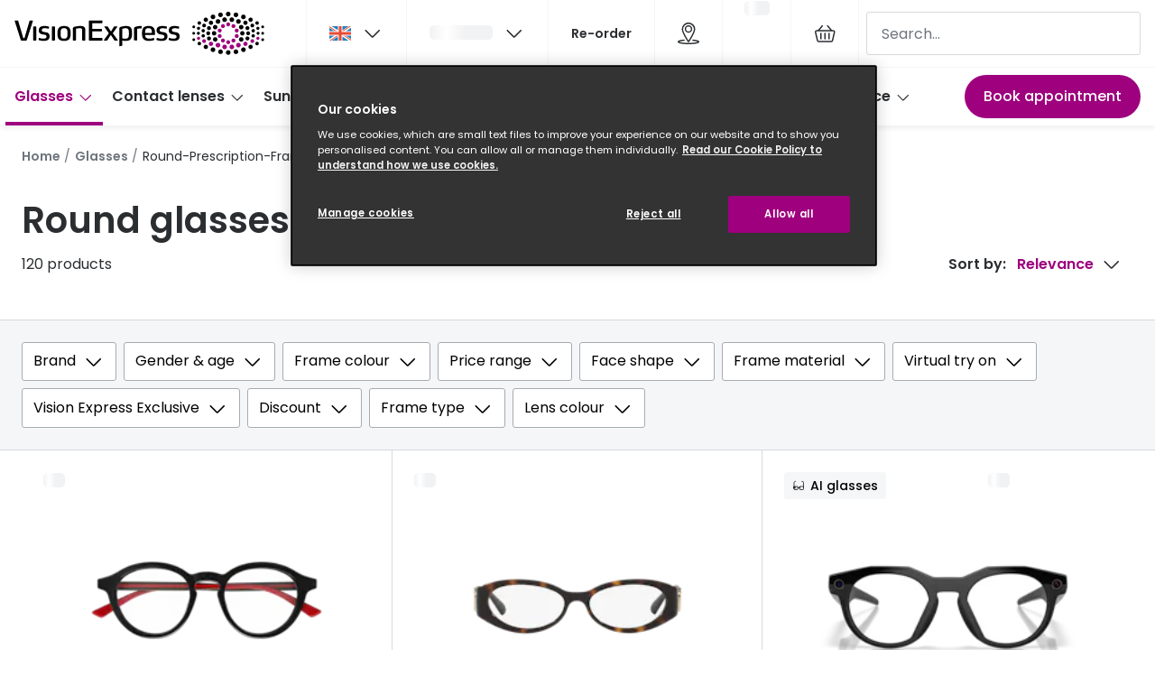

--- FILE ---
content_type: application/javascript
request_url: https://assets.grandvision.io/gb-visionexpress/_next/static/chunks/7437.fe467d20dd961b8b.js
body_size: 238
content:
"use strict";(self.webpackChunk_N_E=self.webpackChunk_N_E||[]).push([[7437],{7437:(e,r,t)=>{t.r(r),t.d(r,{ReactComponent:()=>d,default:()=>a});var o,n,i,l=t(55729);function s(){return(s=Object.assign?Object.assign.bind():function(e){for(var r=1;r<arguments.length;r++){var t=arguments[r];for(var o in t)Object.prototype.hasOwnProperty.call(t,o)&&(e[o]=t[o])}return e}).apply(this,arguments)}var d=function(e){return l.createElement("svg",s({xmlns:"http://www.w3.org/2000/svg",width:24,height:24,fill:"none"},e),o||(o=l.createElement("path",{stroke:"currentColor",strokeLinecap:"round",strokeLinejoin:"round",strokeWidth:1.25,d:"M10.6 16h3.6M3.4 17.2V7c0-1.926 1.074-3 2.4-3h.6M21.4 14.8V6.4A2.4 2.4 0 0 0 19 4h-.6"})),n||(n=l.createElement("path",{stroke:"currentColor",strokeLinecap:"round",strokeLinejoin:"round",strokeWidth:1.25,d:"M14.2 14.6a1 1 0 0 1 1-1h5.2a1 1 0 0 1 1 1v4a1 1 0 0 1-1 1h-5.2a1 1 0 0 1-1-1v-4ZM3.4 14.6a1 1 0 0 1 1-1h5.2a1 1 0 0 1 1 1v4a1 1 0 0 1-1 1H4.4a1 1 0 0 1-1-1v-4Z",clipRule:"evenodd"})),i||(i=l.createElement("path",{stroke:"currentColor",d:"M2.5 15.175h4V16.7h-4z"})))};let a="data:image/svg+xml,%3csvg%20width='24'%20height='24'%20viewBox='0%200%2024%2024'%20fill='none'%20xmlns='http://www.w3.org/2000/svg'%3e%3cpath%20d='M10.6%2016H14.2'%20stroke='currentColor'%20stroke-width='1.25'%20stroke-linecap='round'%20stroke-linejoin='round'/%3e%3cpath%20d='M3.39999%2017.2V7C3.39999%205.0744%204.47439%204%205.79999%204H6.39999'%20stroke='currentColor'%20stroke-width='1.25'%20stroke-linecap='round'%20stroke-linejoin='round'/%3e%3cpath%20d='M21.4%2014.8V6.4C21.4%205.07452%2020.3255%204%2019%204H18.4'%20stroke='currentColor'%20stroke-width='1.25'%20stroke-linecap='round'%20stroke-linejoin='round'/%3e%3cpath%20fill-rule='evenodd'%20clip-rule='evenodd'%20d='M14.2%2014.6C14.2%2014.0477%2014.6477%2013.6%2015.2%2013.6H20.4C20.9523%2013.6%2021.4%2014.0477%2021.4%2014.6V18.6C21.4%2019.1523%2020.9523%2019.6%2020.4%2019.6H15.2C14.6477%2019.6%2014.2%2019.1523%2014.2%2018.6V14.6Z'%20stroke='currentColor'%20stroke-width='1.25'%20stroke-linecap='round'%20stroke-linejoin='round'/%3e%3cpath%20fill-rule='evenodd'%20clip-rule='evenodd'%20d='M3.39999%2014.6C3.39999%2014.0477%203.84771%2013.6%204.39999%2013.6H9.59999C10.1523%2013.6%2010.6%2014.0477%2010.6%2014.6V18.6C10.6%2019.1523%2010.1523%2019.6%209.59999%2019.6H4.39999C3.84771%2019.6%203.39999%2019.1523%203.39999%2018.6V14.6Z'%20stroke='currentColor'%20stroke-width='1.25'%20stroke-linecap='round'%20stroke-linejoin='round'/%3e%3crect%20x='2.5'%20y='15.175'%20width='3.99999'%20height='1.525'%20stroke='currentColor'/%3e%3c/svg%3e"}}]);